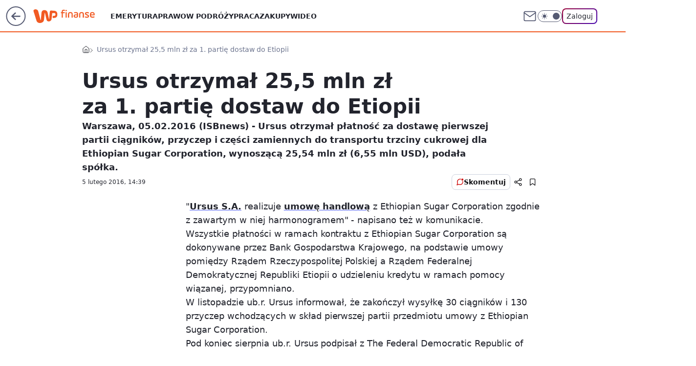

--- FILE ---
content_type: application/javascript
request_url: https://rek.www.wp.pl/gaf.js?rv=2&sn=finanse&pvid=d3a3e9aca80d999e92fa&rekids=235333&phtml=finanse.wp.pl%2Fursus-otrzymal-25-5-mln-zl-za-1-partie-dostaw-do-etiopii-6116361315711105a&abtest=adtech%7CPRGM-1047%7CA%3Badtech%7CPU-335%7CB%3Badtech%7CPRG-3468%7CA%3Badtech%7CPRGM-1036%7CD%3Badtech%7CFP-76%7CA%3Badtech%7CPRGM-1356%7CA%3Badtech%7CPRGM-1419%7CC%3Badtech%7CPRGM-1589%7CB%3Badtech%7CPRGM-1576%7CC%3Badtech%7CPRGM-1614%7CA%3Badtech%7CPRGM-1443%7CA%3Badtech%7CPRGM-1587%7CB%3Badtech%7CPRGM-1615%7CA%3Badtech%7CPRGM-1215%7CC&PWA_adbd=0&darkmode=0&highLayout=0&layout=wide&navType=navigate&cdl=0&ctype=article&cview=article_nophoto&ciab=IAB13%2CIAB-v3-101%2CIAB13-3&cid=6116361315711105&csystem=ncr&cdate=2016-02-05&vw=1280&vh=720&p1=0&spin=dfdlytsz&bcv=2
body_size: 6813
content:
dfdlytsz({"spin":"dfdlytsz","bunch":235333,"context":{"dsa":false,"minor":false,"bidRequestId":"31ab24af-3c84-4e1f-9fea-5de35e30d176","maConfig":{"timestamp":"2026-01-26T13:24:12.920Z"},"dfpConfig":{"timestamp":"2026-01-30T09:28:37.101Z"},"sda":[],"targeting":{"client":{},"server":{},"query":{"PWA_adbd":"0","abtest":"adtech|PRGM-1047|A;adtech|PU-335|B;adtech|PRG-3468|A;adtech|PRGM-1036|D;adtech|FP-76|A;adtech|PRGM-1356|A;adtech|PRGM-1419|C;adtech|PRGM-1589|B;adtech|PRGM-1576|C;adtech|PRGM-1614|A;adtech|PRGM-1443|A;adtech|PRGM-1587|B;adtech|PRGM-1615|A;adtech|PRGM-1215|C","bcv":"2","cdate":"2016-02-05","cdl":"0","ciab":"IAB13,IAB-v3-101,IAB13-3","cid":"6116361315711105","csystem":"ncr","ctype":"article","cview":"article_nophoto","darkmode":"0","highLayout":"0","layout":"wide","navType":"navigate","p1":"0","phtml":"finanse.wp.pl/ursus-otrzymal-25-5-mln-zl-za-1-partie-dostaw-do-etiopii-6116361315711105a","pvid":"d3a3e9aca80d999e92fa","rekids":"235333","rv":"2","sn":"finanse","spin":"dfdlytsz","vh":"720","vw":"1280"}},"directOnly":0,"geo":{"country":"840","region":"","city":""},"statid":"","mlId":"","rshsd":"23","isRobot":false,"curr":{"EUR":4.2131,"USD":3.5379,"CHF":4.5964,"GBP":4.8586},"rv":"2","status":{"advf":2,"ma":2,"ma_ads-bidder":2,"ma_cpv-bidder":2,"ma_high-cpm-bidder":2}},"slots":{"10":{"delivered":"","campaign":null,"dfpConfig":null},"11":{"delivered":"1","campaign":null,"dfpConfig":{"placement":"/89844762/Desktop_Finanse.wp.pl_x11_art","roshash":"FJMP","ceil":100,"sizes":[[336,280],[640,280],[300,250]],"namedSizes":["fluid"],"div":"div-gpt-ad-x11-art","targeting":{"DFPHASH":"AEHK","emptygaf":"0"},"gfp":"FJMP"}},"12":{"delivered":"1","campaign":null,"dfpConfig":{"placement":"/89844762/Desktop_Finanse.wp.pl_x12_art","roshash":"FJMP","ceil":100,"sizes":[[336,280],[640,280],[300,250]],"namedSizes":["fluid"],"div":"div-gpt-ad-x12-art","targeting":{"DFPHASH":"AEHK","emptygaf":"0"},"gfp":"FJMP"}},"13":{"delivered":"1","campaign":null,"dfpConfig":{"placement":"/89844762/Desktop_Finanse.wp.pl_x13_art","roshash":"FJMP","ceil":100,"sizes":[[336,280],[640,280],[300,250]],"namedSizes":["fluid"],"div":"div-gpt-ad-x13-art","targeting":{"DFPHASH":"AEHK","emptygaf":"0"},"gfp":"FJMP"}},"14":{"lazy":1,"delivered":"1","campaign":{"id":"189826","adm":{"bunch":"235333","creations":[{"height":250,"showLabel":true,"src":"https://mamc.wpcdn.pl/189826/1769795662692/grenlandia-video-300x250/grenlandia-video-300x250/index.html","trackers":{"click":[""],"cview":["//ma.wp.pl/ma.gif?clid=36d4f1d950aab392a9c26b186b340e10\u0026SN=finanse\u0026pvid=d3a3e9aca80d999e92fa\u0026action=cvimp\u0026pg=finanse.wp.pl\u0026par=slotSizeWxH%3D300x250%26cur%3DPLN%26ttl%3D1770071602%26sn%3Dfinanse%26bidTimestamp%3D1769985202%26utility%3DjzEMpLEg_8qi1wm89lmJY3dKv89uzcBHdTaBZR2F3Abrn9hHKFhfn9AklSG0kctR%26ssp%3Dwp.pl%26inver%3D2%26seatFee%3DmuPLfK43L8yCB1dWcXcUo4Lwm8cMMfmos2YMDL3SKvA%26source%3DTG%26editedTimestamp%3D1769789475%26iabSiteCategories%3D%26hBidPrice%3DFILORUX%26workfID%3D189826%26client_id%3D38851%26org_id%3D25%26isDev%3Dfalse%26medium%3Ddisplay%26conversionValue%3D0%26test%3D0%26iabPageCategories%3D%26is_adblock%3D0%26geo%3D840%253B%253B%26hBudgetRate%3DFILORUX%26userID%3D__UNKNOWN_TELL_US__%26ip%3DT0BZZ0eX4qRoFgGBchXMG9yCVRnbmRe_JIpmn0v9ISk%26pvid%3Dd3a3e9aca80d999e92fa%26bidderID%3D11%26rekid%3D235333%26publisherID%3D308%26targetDomain%3Dwp.pl%26tpID%3D1410651%26bidReqID%3D31ab24af-3c84-4e1f-9fea-5de35e30d176%26device%3DPERSONAL_COMPUTER%26slotID%3D014%26seatID%3D36d4f1d950aab392a9c26b186b340e10%26pricingModel%3D23O4Atdh3uwsQqn9z7tFRrUxtj-CWmS1j5GOG15hvDk%26partnerID%3D%26contentID%3D6116361315711105%26platform%3D8%26creationID%3D1484910%26billing%3Dcpv%26emission%3D3048070%26order%3D266645%26is_robot%3D0%26domain%3Dfinanse.wp.pl"],"impression":["//ma.wp.pl/ma.gif?clid=36d4f1d950aab392a9c26b186b340e10\u0026SN=finanse\u0026pvid=d3a3e9aca80d999e92fa\u0026action=delivery\u0026pg=finanse.wp.pl\u0026par=utility%3DjzEMpLEg_8qi1wm89lmJY3dKv89uzcBHdTaBZR2F3Abrn9hHKFhfn9AklSG0kctR%26ssp%3Dwp.pl%26inver%3D2%26seatFee%3DmuPLfK43L8yCB1dWcXcUo4Lwm8cMMfmos2YMDL3SKvA%26source%3DTG%26editedTimestamp%3D1769789475%26iabSiteCategories%3D%26hBidPrice%3DFILORUX%26workfID%3D189826%26client_id%3D38851%26org_id%3D25%26isDev%3Dfalse%26medium%3Ddisplay%26conversionValue%3D0%26test%3D0%26iabPageCategories%3D%26is_adblock%3D0%26geo%3D840%253B%253B%26hBudgetRate%3DFILORUX%26userID%3D__UNKNOWN_TELL_US__%26ip%3DT0BZZ0eX4qRoFgGBchXMG9yCVRnbmRe_JIpmn0v9ISk%26pvid%3Dd3a3e9aca80d999e92fa%26bidderID%3D11%26rekid%3D235333%26publisherID%3D308%26targetDomain%3Dwp.pl%26tpID%3D1410651%26bidReqID%3D31ab24af-3c84-4e1f-9fea-5de35e30d176%26device%3DPERSONAL_COMPUTER%26slotID%3D014%26seatID%3D36d4f1d950aab392a9c26b186b340e10%26pricingModel%3D23O4Atdh3uwsQqn9z7tFRrUxtj-CWmS1j5GOG15hvDk%26partnerID%3D%26contentID%3D6116361315711105%26platform%3D8%26creationID%3D1484910%26billing%3Dcpv%26emission%3D3048070%26order%3D266645%26is_robot%3D0%26domain%3Dfinanse.wp.pl%26slotSizeWxH%3D300x250%26cur%3DPLN%26ttl%3D1770071602%26sn%3Dfinanse%26bidTimestamp%3D1769985202"],"view":["//ma.wp.pl/ma.gif?clid=36d4f1d950aab392a9c26b186b340e10\u0026SN=finanse\u0026pvid=d3a3e9aca80d999e92fa\u0026action=view\u0026pg=finanse.wp.pl\u0026par=cur%3DPLN%26ttl%3D1770071602%26sn%3Dfinanse%26bidTimestamp%3D1769985202%26utility%3DjzEMpLEg_8qi1wm89lmJY3dKv89uzcBHdTaBZR2F3Abrn9hHKFhfn9AklSG0kctR%26ssp%3Dwp.pl%26inver%3D2%26seatFee%3DmuPLfK43L8yCB1dWcXcUo4Lwm8cMMfmos2YMDL3SKvA%26source%3DTG%26editedTimestamp%3D1769789475%26iabSiteCategories%3D%26hBidPrice%3DFILORUX%26workfID%3D189826%26client_id%3D38851%26org_id%3D25%26isDev%3Dfalse%26medium%3Ddisplay%26conversionValue%3D0%26test%3D0%26iabPageCategories%3D%26is_adblock%3D0%26geo%3D840%253B%253B%26hBudgetRate%3DFILORUX%26userID%3D__UNKNOWN_TELL_US__%26ip%3DT0BZZ0eX4qRoFgGBchXMG9yCVRnbmRe_JIpmn0v9ISk%26pvid%3Dd3a3e9aca80d999e92fa%26bidderID%3D11%26rekid%3D235333%26publisherID%3D308%26targetDomain%3Dwp.pl%26tpID%3D1410651%26bidReqID%3D31ab24af-3c84-4e1f-9fea-5de35e30d176%26device%3DPERSONAL_COMPUTER%26slotID%3D014%26seatID%3D36d4f1d950aab392a9c26b186b340e10%26pricingModel%3D23O4Atdh3uwsQqn9z7tFRrUxtj-CWmS1j5GOG15hvDk%26partnerID%3D%26contentID%3D6116361315711105%26platform%3D8%26creationID%3D1484910%26billing%3Dcpv%26emission%3D3048070%26order%3D266645%26is_robot%3D0%26domain%3Dfinanse.wp.pl%26slotSizeWxH%3D300x250"]},"transparentPlaceholder":false,"type":"iframe","url":"https://wiadomosci.wp.pl/zycie-w-cieniu-amerykanskiej-bazy-drozyzna-izolacja-i-demony-przeszlosci-na-grenlandii-7247622031046848a?utm_source=autopromocja\u0026utm_medium=display\u0026utm_campaign=30lat_wp_wizerunek\u0026utm_content=grenlandia\u0026utm_term=wpm_WPKW01","width":300}],"redir":"https://ma.wp.pl/redirma?SN=finanse\u0026pvid=d3a3e9aca80d999e92fa\u0026par=emission%3D3048070%26order%3D266645%26slotSizeWxH%3D300x250%26utility%3DjzEMpLEg_8qi1wm89lmJY3dKv89uzcBHdTaBZR2F3Abrn9hHKFhfn9AklSG0kctR%26source%3DTG%26iabSiteCategories%3D%26isDev%3Dfalse%26targetDomain%3Dwp.pl%26tpID%3D1410651%26creationID%3D1484910%26cur%3DPLN%26ssp%3Dwp.pl%26org_id%3D25%26hBudgetRate%3DFILORUX%26bidReqID%3D31ab24af-3c84-4e1f-9fea-5de35e30d176%26seatID%3D36d4f1d950aab392a9c26b186b340e10%26partnerID%3D%26bidTimestamp%3D1769985202%26seatFee%3DmuPLfK43L8yCB1dWcXcUo4Lwm8cMMfmos2YMDL3SKvA%26ip%3DT0BZZ0eX4qRoFgGBchXMG9yCVRnbmRe_JIpmn0v9ISk%26pvid%3Dd3a3e9aca80d999e92fa%26device%3DPERSONAL_COMPUTER%26pricingModel%3D23O4Atdh3uwsQqn9z7tFRrUxtj-CWmS1j5GOG15hvDk%26test%3D0%26iabPageCategories%3D%26slotID%3D014%26domain%3Dfinanse.wp.pl%26inver%3D2%26client_id%3D38851%26medium%3Ddisplay%26is_adblock%3D0%26contentID%3D6116361315711105%26is_robot%3D0%26billing%3Dcpv%26ttl%3D1770071602%26editedTimestamp%3D1769789475%26hBidPrice%3DFILORUX%26workfID%3D189826%26conversionValue%3D0%26geo%3D840%253B%253B%26userID%3D__UNKNOWN_TELL_US__%26bidderID%3D11%26rekid%3D235333%26sn%3Dfinanse%26publisherID%3D308%26platform%3D8\u0026url=","slot":"14"},"creative":{"Id":"1484910","provider":"ma_cpv-bidder","roshash":"FILO","height":250,"width":300,"touchpointId":"1410651","source":{"bidder":"cpv-bidder"}},"sellingModel":{"model":"CPM_INT"}},"dfpConfig":{"placement":"/89844762/Desktop_Finanse.wp.pl_x14_art","roshash":"FJMP","ceil":100,"sizes":[[336,280],[640,280],[300,250]],"namedSizes":["fluid"],"div":"div-gpt-ad-x14-art","targeting":{"DFPHASH":"AEHK","emptygaf":"0"},"gfp":"FJMP"}},"15":{"delivered":"1","campaign":null,"dfpConfig":{"placement":"/89844762/Desktop_Finanse.wp.pl_x15_art","roshash":"FJMP","ceil":100,"sizes":[[728,90],[970,300],[950,90],[980,120],[980,90],[970,150],[970,90],[970,250],[930,180],[950,200],[750,100],[970,66],[750,200],[960,90],[970,100],[750,300],[970,200],[950,300]],"namedSizes":["fluid"],"div":"div-gpt-ad-x15-art","targeting":{"DFPHASH":"AEHK","emptygaf":"0"},"gfp":"FJMP"}},"16":{"delivered":"1","campaign":null,"dfpConfig":{"placement":"/89844762/Desktop_Finanse.wp.pl_x16","roshash":"FJMP","ceil":100,"sizes":[[728,90],[970,300],[950,90],[980,120],[980,90],[970,150],[970,90],[970,250],[930,180],[950,200],[750,100],[970,66],[750,200],[960,90],[970,100],[750,300],[970,200],[950,300]],"namedSizes":["fluid"],"div":"div-gpt-ad-x16","targeting":{"DFPHASH":"AEHK","emptygaf":"0"},"gfp":"FJMP"}},"17":{"lazy":1,"delivered":"1","campaign":{"id":"187848","capping":"PWAck=27120553\u0026PWAclt=2400","adm":{"bunch":"235333","creations":[{"height":300,"pixels":["//ad.doubleclick.net/ddm/trackimp/N5716.276442.WIRTUALNAPOLSKA/B34813585.437353535;dc_trk_aid=630583473;dc_trk_cid=247581064;ord=1769985202;dc_lat=;dc_rdid=;tag_for_child_directed_treatment=;tfua=;gdpr=${GDPR};gdpr_consent=${GDPR_CONSENT_755};ltd=${LIMITED_ADS};dc_tdv=1?"],"showLabel":true,"src":"https://mamc.wpcdn.pl/187848/1767610267007/Mega_Double_Billboard_970x300px.jpg","trackers":{"click":[""],"cview":["//ma.wp.pl/ma.gif?clid=dca45526c17aa056cf0f889dbba57020\u0026SN=finanse\u0026pvid=d3a3e9aca80d999e92fa\u0026action=cvimp\u0026pg=finanse.wp.pl\u0026par=platform%3D8%26device%3DPERSONAL_COMPUTER%26inver%3D2%26ip%3Dz3XmVct7dABSX_GxgMzq9x-LVI7hhIJpjvdFkpDbGBY%26geo%3D840%253B%253B%26bidderID%3D11%26conversionValue%3D0%26client_id%3D13241%26source%3DTG%26editedTimestamp%3D1767778938%26iabSiteCategories%3D%26utility%3DbnE6EPW_eI-ypBjuk0nvwP1WYvfQEvBvgX6hoDe5qEFMP372z3Ujhl64dn7POooC%26medium%3Ddisplay%26userID%3D__UNKNOWN_TELL_US__%26slotSizeWxH%3D970x300%26workfID%3D187848%26seatID%3Ddca45526c17aa056cf0f889dbba57020%26pvid%3Dd3a3e9aca80d999e92fa%26isDev%3Dfalse%26ssp%3Dwp.pl%26emission%3D3040877%26ttl%3D1770071602%26is_adblock%3D0%26cur%3DPLN%26sn%3Dfinanse%26hBudgetRate%3DFILQdgj%26partnerID%3D%26domain%3Dfinanse.wp.pl%26org_id%3D25%26pricingModel%3Drl_GA_lqE6w0Wbc204jUNjKaq5-lAhZTAhrO3FfmtMQ%26hBidPrice%3DGQWgaotCOVfj%26bidReqID%3D31ab24af-3c84-4e1f-9fea-5de35e30d176%26publisherID%3D308%26creationID%3D1467019%26test%3D0%26seatFee%3D8NJrgC_4JZSNfELKUvRK07gj0AoYRyWNssANSBSTDJg%26tpID%3D1400044%26billing%3Dcpv%26contentID%3D6116361315711105%26rekid%3D235333%26slotID%3D017%26targetDomain%3Demirates.com%26order%3D264730%26iabPageCategories%3D%26is_robot%3D0%26bidTimestamp%3D1769985202"],"impression":["//ma.wp.pl/ma.gif?clid=dca45526c17aa056cf0f889dbba57020\u0026SN=finanse\u0026pvid=d3a3e9aca80d999e92fa\u0026action=delivery\u0026pg=finanse.wp.pl\u0026par=hBudgetRate%3DFILQdgj%26partnerID%3D%26domain%3Dfinanse.wp.pl%26org_id%3D25%26pricingModel%3Drl_GA_lqE6w0Wbc204jUNjKaq5-lAhZTAhrO3FfmtMQ%26hBidPrice%3DGQWgaotCOVfj%26bidReqID%3D31ab24af-3c84-4e1f-9fea-5de35e30d176%26publisherID%3D308%26creationID%3D1467019%26test%3D0%26seatFee%3D8NJrgC_4JZSNfELKUvRK07gj0AoYRyWNssANSBSTDJg%26tpID%3D1400044%26billing%3Dcpv%26contentID%3D6116361315711105%26rekid%3D235333%26slotID%3D017%26targetDomain%3Demirates.com%26order%3D264730%26iabPageCategories%3D%26is_robot%3D0%26bidTimestamp%3D1769985202%26platform%3D8%26device%3DPERSONAL_COMPUTER%26inver%3D2%26ip%3Dz3XmVct7dABSX_GxgMzq9x-LVI7hhIJpjvdFkpDbGBY%26geo%3D840%253B%253B%26bidderID%3D11%26conversionValue%3D0%26client_id%3D13241%26source%3DTG%26editedTimestamp%3D1767778938%26iabSiteCategories%3D%26utility%3DbnE6EPW_eI-ypBjuk0nvwP1WYvfQEvBvgX6hoDe5qEFMP372z3Ujhl64dn7POooC%26medium%3Ddisplay%26userID%3D__UNKNOWN_TELL_US__%26slotSizeWxH%3D970x300%26workfID%3D187848%26seatID%3Ddca45526c17aa056cf0f889dbba57020%26pvid%3Dd3a3e9aca80d999e92fa%26isDev%3Dfalse%26ssp%3Dwp.pl%26emission%3D3040877%26ttl%3D1770071602%26is_adblock%3D0%26cur%3DPLN%26sn%3Dfinanse"],"view":["//ma.wp.pl/ma.gif?clid=dca45526c17aa056cf0f889dbba57020\u0026SN=finanse\u0026pvid=d3a3e9aca80d999e92fa\u0026action=view\u0026pg=finanse.wp.pl\u0026par=device%3DPERSONAL_COMPUTER%26inver%3D2%26ip%3Dz3XmVct7dABSX_GxgMzq9x-LVI7hhIJpjvdFkpDbGBY%26geo%3D840%253B%253B%26bidderID%3D11%26conversionValue%3D0%26client_id%3D13241%26source%3DTG%26editedTimestamp%3D1767778938%26iabSiteCategories%3D%26utility%3DbnE6EPW_eI-ypBjuk0nvwP1WYvfQEvBvgX6hoDe5qEFMP372z3Ujhl64dn7POooC%26medium%3Ddisplay%26userID%3D__UNKNOWN_TELL_US__%26slotSizeWxH%3D970x300%26workfID%3D187848%26seatID%3Ddca45526c17aa056cf0f889dbba57020%26pvid%3Dd3a3e9aca80d999e92fa%26isDev%3Dfalse%26ssp%3Dwp.pl%26emission%3D3040877%26ttl%3D1770071602%26is_adblock%3D0%26cur%3DPLN%26sn%3Dfinanse%26hBudgetRate%3DFILQdgj%26partnerID%3D%26domain%3Dfinanse.wp.pl%26org_id%3D25%26pricingModel%3Drl_GA_lqE6w0Wbc204jUNjKaq5-lAhZTAhrO3FfmtMQ%26hBidPrice%3DGQWgaotCOVfj%26bidReqID%3D31ab24af-3c84-4e1f-9fea-5de35e30d176%26publisherID%3D308%26creationID%3D1467019%26test%3D0%26seatFee%3D8NJrgC_4JZSNfELKUvRK07gj0AoYRyWNssANSBSTDJg%26tpID%3D1400044%26billing%3Dcpv%26contentID%3D6116361315711105%26rekid%3D235333%26slotID%3D017%26targetDomain%3Demirates.com%26order%3D264730%26iabPageCategories%3D%26is_robot%3D0%26bidTimestamp%3D1769985202%26platform%3D8"]},"transparentPlaceholder":false,"type":"image","url":"https://ad.doubleclick.net/ddm/trackclk/N5716.276442.WIRTUALNAPOLSKA/B34813585.437353535;dc_trk_aid=630583473;dc_trk_cid=247581064;dc_lat=;dc_rdid=;tag_for_child_directed_treatment=;tfua=;gdpr=${GDPR};gdpr_consent=${GDPR_CONSENT_755};ltd=${LIMITED_ADS};dc_tdv=1","viewability":{"scripts":["//pixel.adsafeprotected.com/rjss/st/2753620/91846517/skeleton.js"]},"width":970}],"redir":"https://ma.wp.pl/redirma?SN=finanse\u0026pvid=d3a3e9aca80d999e92fa\u0026par=slotSizeWxH%3D970x300%26seatID%3Ddca45526c17aa056cf0f889dbba57020%26ttl%3D1770071602%26org_id%3D25%26bidReqID%3D31ab24af-3c84-4e1f-9fea-5de35e30d176%26creationID%3D1467019%26test%3D0%26billing%3Dcpv%26isDev%3Dfalse%26ssp%3Dwp.pl%26cur%3DPLN%26pricingModel%3Drl_GA_lqE6w0Wbc204jUNjKaq5-lAhZTAhrO3FfmtMQ%26order%3D264730%26source%3DTG%26hBudgetRate%3DFILQdgj%26device%3DPERSONAL_COMPUTER%26medium%3Ddisplay%26userID%3D__UNKNOWN_TELL_US__%26iabSiteCategories%3D%26workfID%3D187848%26domain%3Dfinanse.wp.pl%26ip%3Dz3XmVct7dABSX_GxgMzq9x-LVI7hhIJpjvdFkpDbGBY%26client_id%3D13241%26seatFee%3D8NJrgC_4JZSNfELKUvRK07gj0AoYRyWNssANSBSTDJg%26utility%3DbnE6EPW_eI-ypBjuk0nvwP1WYvfQEvBvgX6hoDe5qEFMP372z3Ujhl64dn7POooC%26hBidPrice%3DGQWgaotCOVfj%26publisherID%3D308%26rekid%3D235333%26is_robot%3D0%26geo%3D840%253B%253B%26conversionValue%3D0%26emission%3D3040877%26sn%3Dfinanse%26partnerID%3D%26contentID%3D6116361315711105%26iabPageCategories%3D%26bidTimestamp%3D1769985202%26platform%3D8%26inver%3D2%26pvid%3Dd3a3e9aca80d999e92fa%26is_adblock%3D0%26slotID%3D017%26targetDomain%3Demirates.com%26bidderID%3D11%26editedTimestamp%3D1767778938%26tpID%3D1400044\u0026url=","slot":"17"},"creative":{"Id":"1467019","provider":"ma_cpv-bidder","roshash":"GQWg","height":300,"width":970,"touchpointId":"1400044","source":{"bidder":"cpv-bidder"}},"sellingModel":{"model":"CPV_INT"}},"dfpConfig":{"placement":"/89844762/Desktop_Finanse.wp.pl_x17","roshash":"GQXb","ceil":100,"sizes":[[728,90],[970,300],[950,90],[980,120],[980,90],[970,150],[970,90],[970,250],[930,180],[950,200],[750,100],[970,66],[750,200],[960,90],[970,100],[750,300],[970,200],[950,300]],"namedSizes":["fluid"],"div":"div-gpt-ad-x17","targeting":{"DFPHASH":"BLSV","emptygaf":"0"},"gfp":"FJMP"}},"18":{"delivered":"1","campaign":null,"dfpConfig":{"placement":"/89844762/Desktop_Finanse.wp.pl_x18","roshash":"FJMP","ceil":100,"sizes":[[728,90],[970,300],[950,90],[980,120],[980,90],[970,150],[970,90],[970,250],[930,180],[950,200],[750,100],[970,66],[750,200],[960,90],[970,100],[750,300],[970,200],[950,300]],"namedSizes":["fluid"],"div":"div-gpt-ad-x18","targeting":{"DFPHASH":"AEHK","emptygaf":"0"},"gfp":"FJMP"}},"19":{"delivered":"1","campaign":null,"dfpConfig":{"placement":"/89844762/Desktop_Finanse.wp.pl_x19","roshash":"FJMP","ceil":100,"sizes":[[728,90],[970,300],[950,90],[980,120],[980,90],[970,150],[970,90],[970,250],[930,180],[950,200],[750,100],[970,66],[750,200],[960,90],[970,100],[750,300],[970,200],[950,300]],"namedSizes":["fluid"],"div":"div-gpt-ad-x19","targeting":{"DFPHASH":"AEHK","emptygaf":"0"},"gfp":"FJMP"}},"2":{"delivered":"","campaign":null,"dfpConfig":null},"24":{"delivered":"","campaign":null,"dfpConfig":null},"25":{"delivered":"1","campaign":null,"dfpConfig":{"placement":"/89844762/Desktop_Finanse.wp.pl_x25_art","roshash":"FJMP","ceil":100,"sizes":[[336,280],[640,280],[300,250]],"namedSizes":["fluid"],"div":"div-gpt-ad-x25-art","targeting":{"DFPHASH":"AEHK","emptygaf":"0"},"gfp":"FJMP"}},"27":{"delivered":"1","campaign":null,"dfpConfig":{"placement":"/89844762/Desktop_Finanse.wp.pl_x27_art","roshash":"FJMP","ceil":100,"sizes":[[160,600]],"namedSizes":["fluid"],"div":"div-gpt-ad-x27-art","targeting":{"DFPHASH":"AEHK","emptygaf":"0"},"gfp":"FJMP"}},"28":{"delivered":"","campaign":null,"dfpConfig":null},"29":{"delivered":"","campaign":null,"dfpConfig":null},"3":{"delivered":"1","campaign":null,"dfpConfig":{"placement":"/89844762/Desktop_Finanse.wp.pl_x03_art","roshash":"FJMP","ceil":100,"sizes":[[728,90],[970,300],[950,90],[980,120],[980,90],[970,150],[970,90],[970,250],[930,180],[950,200],[750,100],[970,66],[750,200],[960,90],[970,100],[750,300],[970,200],[950,300]],"namedSizes":["fluid"],"div":"div-gpt-ad-x03-art","targeting":{"DFPHASH":"AEHK","emptygaf":"0"},"gfp":"FJMP"}},"32":{"delivered":"1","campaign":null,"dfpConfig":{"placement":"/89844762/Desktop_Finanse.wp.pl_x32_art","roshash":"FJMP","ceil":100,"sizes":[[336,280],[640,280],[300,250]],"namedSizes":["fluid"],"div":"div-gpt-ad-x32-art","targeting":{"DFPHASH":"AEHK","emptygaf":"0"},"gfp":"FJMP"}},"33":{"delivered":"1","campaign":null,"dfpConfig":{"placement":"/89844762/Desktop_Finanse.wp.pl_x33_art","roshash":"FJMP","ceil":100,"sizes":[[336,280],[640,280],[300,250]],"namedSizes":["fluid"],"div":"div-gpt-ad-x33-art","targeting":{"DFPHASH":"AEHK","emptygaf":"0"},"gfp":"FJMP"}},"34":{"delivered":"1","campaign":null,"dfpConfig":{"placement":"/89844762/Desktop_Finanse.wp.pl_x34_art","roshash":"FJMP","ceil":100,"sizes":[[300,250]],"namedSizes":["fluid"],"div":"div-gpt-ad-x34-art","targeting":{"DFPHASH":"AEHK","emptygaf":"0"},"gfp":"FJMP"}},"35":{"delivered":"1","campaign":null,"dfpConfig":{"placement":"/89844762/Desktop_Finanse.wp.pl_x35_art","roshash":"FJMP","ceil":100,"sizes":[[300,600],[300,250]],"namedSizes":["fluid"],"div":"div-gpt-ad-x35-art","targeting":{"DFPHASH":"AEHK","emptygaf":"0"},"gfp":"FJMP"}},"36":{"lazy":1,"delivered":"1","campaign":{"id":"189823","adm":{"bunch":"235333","creations":[{"height":600,"showLabel":true,"src":"https://mamc.wpcdn.pl/189823/1769795515750/olimpiada-video-300x600/olimpiada-video-300x600/index.html","trackers":{"click":[""],"cview":["//ma.wp.pl/ma.gif?clid=36d4f1d950aab392a9c26b186b340e10\u0026SN=finanse\u0026pvid=d3a3e9aca80d999e92fa\u0026action=cvimp\u0026pg=finanse.wp.pl\u0026par=contentID%3D6116361315711105%26rekid%3D235333%26inver%3D2%26creationID%3D1484903%26bidderID%3D11%26ip%3D7vMgqf9bzSnKkpR7AbQnJjRIqUOy5ckR8Sqm8XpzQGc%26billing%3Dcpv%26source%3DTG%26sn%3Dfinanse%26geo%3D840%253B%253B%26test%3D0%26workfID%3D189823%26seatID%3D36d4f1d950aab392a9c26b186b340e10%26hBidPrice%3DFILORUX%26hBudgetRate%3DFILORUX%26utility%3Dd7OUygqJLGw8OMmLLB2Bwmc45FpLmx8YZBB07CpssXSBQW7gC4lg2yD2Ksy6a6Pv%26ssp%3Dwp.pl%26bidReqID%3D31ab24af-3c84-4e1f-9fea-5de35e30d176%26iabSiteCategories%3D%26isDev%3Dfalse%26publisherID%3D308%26cur%3DPLN%26tpID%3D1410645%26emission%3D3048068%26order%3D266645%26is_adblock%3D0%26platform%3D8%26userID%3D__UNKNOWN_TELL_US__%26domain%3Dfinanse.wp.pl%26slotID%3D036%26targetDomain%3Dwp.pl%26seatFee%3D1PqYwEyuqM7I1NnQzRO8mBVnRrost5VcYe6cHuR8pOY%26client_id%3D38851%26iabPageCategories%3D%26conversionValue%3D0%26slotSizeWxH%3D300x600%26org_id%3D25%26editedTimestamp%3D1769789257%26ttl%3D1770071602%26is_robot%3D0%26pvid%3Dd3a3e9aca80d999e92fa%26bidTimestamp%3D1769985202%26medium%3Ddisplay%26device%3DPERSONAL_COMPUTER%26pricingModel%3DBDuC90Kr7MpZ7l09auXhFbtNqp8okcsi-ebk7TUf7Tg%26partnerID%3D"],"impression":["//ma.wp.pl/ma.gif?clid=36d4f1d950aab392a9c26b186b340e10\u0026SN=finanse\u0026pvid=d3a3e9aca80d999e92fa\u0026action=delivery\u0026pg=finanse.wp.pl\u0026par=iabPageCategories%3D%26conversionValue%3D0%26slotSizeWxH%3D300x600%26org_id%3D25%26editedTimestamp%3D1769789257%26ttl%3D1770071602%26is_robot%3D0%26pvid%3Dd3a3e9aca80d999e92fa%26bidTimestamp%3D1769985202%26medium%3Ddisplay%26device%3DPERSONAL_COMPUTER%26pricingModel%3DBDuC90Kr7MpZ7l09auXhFbtNqp8okcsi-ebk7TUf7Tg%26partnerID%3D%26contentID%3D6116361315711105%26rekid%3D235333%26inver%3D2%26creationID%3D1484903%26bidderID%3D11%26ip%3D7vMgqf9bzSnKkpR7AbQnJjRIqUOy5ckR8Sqm8XpzQGc%26billing%3Dcpv%26source%3DTG%26sn%3Dfinanse%26geo%3D840%253B%253B%26test%3D0%26workfID%3D189823%26seatID%3D36d4f1d950aab392a9c26b186b340e10%26hBidPrice%3DFILORUX%26hBudgetRate%3DFILORUX%26utility%3Dd7OUygqJLGw8OMmLLB2Bwmc45FpLmx8YZBB07CpssXSBQW7gC4lg2yD2Ksy6a6Pv%26ssp%3Dwp.pl%26bidReqID%3D31ab24af-3c84-4e1f-9fea-5de35e30d176%26iabSiteCategories%3D%26isDev%3Dfalse%26publisherID%3D308%26cur%3DPLN%26tpID%3D1410645%26emission%3D3048068%26order%3D266645%26is_adblock%3D0%26platform%3D8%26userID%3D__UNKNOWN_TELL_US__%26domain%3Dfinanse.wp.pl%26slotID%3D036%26targetDomain%3Dwp.pl%26seatFee%3D1PqYwEyuqM7I1NnQzRO8mBVnRrost5VcYe6cHuR8pOY%26client_id%3D38851"],"view":["//ma.wp.pl/ma.gif?clid=36d4f1d950aab392a9c26b186b340e10\u0026SN=finanse\u0026pvid=d3a3e9aca80d999e92fa\u0026action=view\u0026pg=finanse.wp.pl\u0026par=rekid%3D235333%26inver%3D2%26creationID%3D1484903%26bidderID%3D11%26ip%3D7vMgqf9bzSnKkpR7AbQnJjRIqUOy5ckR8Sqm8XpzQGc%26billing%3Dcpv%26source%3DTG%26sn%3Dfinanse%26geo%3D840%253B%253B%26test%3D0%26workfID%3D189823%26seatID%3D36d4f1d950aab392a9c26b186b340e10%26hBidPrice%3DFILORUX%26hBudgetRate%3DFILORUX%26utility%3Dd7OUygqJLGw8OMmLLB2Bwmc45FpLmx8YZBB07CpssXSBQW7gC4lg2yD2Ksy6a6Pv%26ssp%3Dwp.pl%26bidReqID%3D31ab24af-3c84-4e1f-9fea-5de35e30d176%26iabSiteCategories%3D%26isDev%3Dfalse%26publisherID%3D308%26cur%3DPLN%26tpID%3D1410645%26emission%3D3048068%26order%3D266645%26is_adblock%3D0%26platform%3D8%26userID%3D__UNKNOWN_TELL_US__%26domain%3Dfinanse.wp.pl%26slotID%3D036%26targetDomain%3Dwp.pl%26seatFee%3D1PqYwEyuqM7I1NnQzRO8mBVnRrost5VcYe6cHuR8pOY%26client_id%3D38851%26iabPageCategories%3D%26conversionValue%3D0%26slotSizeWxH%3D300x600%26org_id%3D25%26editedTimestamp%3D1769789257%26ttl%3D1770071602%26is_robot%3D0%26pvid%3Dd3a3e9aca80d999e92fa%26bidTimestamp%3D1769985202%26medium%3Ddisplay%26device%3DPERSONAL_COMPUTER%26pricingModel%3DBDuC90Kr7MpZ7l09auXhFbtNqp8okcsi-ebk7TUf7Tg%26partnerID%3D%26contentID%3D6116361315711105"]},"transparentPlaceholder":false,"type":"iframe","url":"https://sportowefakty.wp.pl/lyzwiarstwo-szybkie/1231351/to-nowy-sport-narodowy-polakow-nisza-po-skokach-wypelniona?utm_source=autopromocja\u0026utm_medium=display\u0026utm_campaign=30lat_wp_wizerunek\u0026utm_content=sport_narodowy\u0026utm_term=wpm_WPKW01","width":300}],"redir":"https://ma.wp.pl/redirma?SN=finanse\u0026pvid=d3a3e9aca80d999e92fa\u0026par=client_id%3D38851%26ttl%3D1770071602%26inver%3D2%26bidderID%3D11%26ip%3D7vMgqf9bzSnKkpR7AbQnJjRIqUOy5ckR8Sqm8XpzQGc%26sn%3Dfinanse%26iabSiteCategories%3D%26targetDomain%3Dwp.pl%26org_id%3D25%26is_robot%3D0%26seatID%3D36d4f1d950aab392a9c26b186b340e10%26slotID%3D036%26conversionValue%3D0%26editedTimestamp%3D1769789257%26hBudgetRate%3DFILORUX%26bidReqID%3D31ab24af-3c84-4e1f-9fea-5de35e30d176%26bidTimestamp%3D1769985202%26device%3DPERSONAL_COMPUTER%26contentID%3D6116361315711105%26creationID%3D1484903%26utility%3Dd7OUygqJLGw8OMmLLB2Bwmc45FpLmx8YZBB07CpssXSBQW7gC4lg2yD2Ksy6a6Pv%26ssp%3Dwp.pl%26tpID%3D1410645%26userID%3D__UNKNOWN_TELL_US__%26seatFee%3D1PqYwEyuqM7I1NnQzRO8mBVnRrost5VcYe6cHuR8pOY%26pricingModel%3DBDuC90Kr7MpZ7l09auXhFbtNqp8okcsi-ebk7TUf7Tg%26test%3D0%26domain%3Dfinanse.wp.pl%26pvid%3Dd3a3e9aca80d999e92fa%26medium%3Ddisplay%26workfID%3D189823%26hBidPrice%3DFILORUX%26emission%3D3048068%26is_adblock%3D0%26platform%3D8%26iabPageCategories%3D%26slotSizeWxH%3D300x600%26partnerID%3D%26billing%3Dcpv%26source%3DTG%26isDev%3Dfalse%26publisherID%3D308%26cur%3DPLN%26rekid%3D235333%26geo%3D840%253B%253B%26order%3D266645\u0026url=","slot":"36"},"creative":{"Id":"1484903","provider":"ma_cpv-bidder","roshash":"FILO","height":600,"width":300,"touchpointId":"1410645","source":{"bidder":"cpv-bidder"}},"sellingModel":{"model":"CPM_INT"}},"dfpConfig":{"placement":"/89844762/Desktop_Finanse.wp.pl_x36_art","roshash":"FKNQ","ceil":100,"sizes":[[300,600],[300,250]],"namedSizes":["fluid"],"div":"div-gpt-ad-x36-art","targeting":{"DFPHASH":"AFIL","emptygaf":"0"},"gfp":"FKNQ"}},"37":{"lazy":1,"delivered":"1","campaign":{"id":"188279","adm":{"bunch":"235333","creations":[{"height":600,"showLabel":true,"src":"https://mamc.wpcdn.pl/188279/1768218831633/pudelek-wosp-vB-300x600.jpg","trackers":{"click":[""],"cview":["//ma.wp.pl/ma.gif?clid=36d4f1d950aab392a9c26b186b340e10\u0026SN=finanse\u0026pvid=d3a3e9aca80d999e92fa\u0026action=cvimp\u0026pg=finanse.wp.pl\u0026par=platform%3D8%26bidReqID%3D31ab24af-3c84-4e1f-9fea-5de35e30d176%26rekid%3D235333%26emission%3D3044804%26bidTimestamp%3D1769985202%26publisherID%3D308%26slotID%3D037%26pvid%3Dd3a3e9aca80d999e92fa%26hBidPrice%3DFILORUX%26bidderID%3D11%26domain%3Dfinanse.wp.pl%26seatFee%3DV_jqAkHXg8wr2wwZUQKZL3VdvscV3BYhRWctWmVn5ls%26billing%3Dcpv%26client_id%3D38851%26org_id%3D25%26iabPageCategories%3D%26contentID%3D6116361315711105%26userID%3D__UNKNOWN_TELL_US__%26tpID%3D1402625%26editedTimestamp%3D1768219038%26pricingModel%3DNggdac91ukCVve9ziLywIaVhnLrsjBzqceHrrgKu-rU%26is_robot%3D0%26hBudgetRate%3DFILORUX%26conversionValue%3D0%26ssp%3Dwp.pl%26inver%3D2%26cur%3DPLN%26seatID%3D36d4f1d950aab392a9c26b186b340e10%26utility%3DdmBtsYfnl-yC7ne5pgi7XHcLQqsH-1bUEEb00dl9-6Rv9qBiKk5U7PAgJiH7w9kp%26medium%3Ddisplay%26ip%3DguEjMl4KiDjOdOFEbRCBtCO4TGfxgXIsgTr_7pEH4SI%26slotSizeWxH%3D300x600%26source%3DTG%26iabSiteCategories%3D%26is_adblock%3D0%26partnerID%3D%26targetDomain%3Dpudelek.pl%26test%3D0%26ttl%3D1770071602%26sn%3Dfinanse%26isDev%3Dfalse%26device%3DPERSONAL_COMPUTER%26creationID%3D1470135%26workfID%3D188279%26order%3D266039%26geo%3D840%253B%253B"],"impression":["//ma.wp.pl/ma.gif?clid=36d4f1d950aab392a9c26b186b340e10\u0026SN=finanse\u0026pvid=d3a3e9aca80d999e92fa\u0026action=delivery\u0026pg=finanse.wp.pl\u0026par=ttl%3D1770071602%26sn%3Dfinanse%26isDev%3Dfalse%26device%3DPERSONAL_COMPUTER%26creationID%3D1470135%26workfID%3D188279%26order%3D266039%26geo%3D840%253B%253B%26platform%3D8%26bidReqID%3D31ab24af-3c84-4e1f-9fea-5de35e30d176%26rekid%3D235333%26emission%3D3044804%26bidTimestamp%3D1769985202%26publisherID%3D308%26slotID%3D037%26pvid%3Dd3a3e9aca80d999e92fa%26hBidPrice%3DFILORUX%26bidderID%3D11%26domain%3Dfinanse.wp.pl%26seatFee%3DV_jqAkHXg8wr2wwZUQKZL3VdvscV3BYhRWctWmVn5ls%26billing%3Dcpv%26client_id%3D38851%26org_id%3D25%26iabPageCategories%3D%26contentID%3D6116361315711105%26userID%3D__UNKNOWN_TELL_US__%26tpID%3D1402625%26editedTimestamp%3D1768219038%26pricingModel%3DNggdac91ukCVve9ziLywIaVhnLrsjBzqceHrrgKu-rU%26is_robot%3D0%26hBudgetRate%3DFILORUX%26conversionValue%3D0%26ssp%3Dwp.pl%26inver%3D2%26cur%3DPLN%26seatID%3D36d4f1d950aab392a9c26b186b340e10%26utility%3DdmBtsYfnl-yC7ne5pgi7XHcLQqsH-1bUEEb00dl9-6Rv9qBiKk5U7PAgJiH7w9kp%26medium%3Ddisplay%26ip%3DguEjMl4KiDjOdOFEbRCBtCO4TGfxgXIsgTr_7pEH4SI%26slotSizeWxH%3D300x600%26source%3DTG%26iabSiteCategories%3D%26is_adblock%3D0%26partnerID%3D%26targetDomain%3Dpudelek.pl%26test%3D0"],"view":["//ma.wp.pl/ma.gif?clid=36d4f1d950aab392a9c26b186b340e10\u0026SN=finanse\u0026pvid=d3a3e9aca80d999e92fa\u0026action=view\u0026pg=finanse.wp.pl\u0026par=utility%3DdmBtsYfnl-yC7ne5pgi7XHcLQqsH-1bUEEb00dl9-6Rv9qBiKk5U7PAgJiH7w9kp%26medium%3Ddisplay%26ip%3DguEjMl4KiDjOdOFEbRCBtCO4TGfxgXIsgTr_7pEH4SI%26slotSizeWxH%3D300x600%26source%3DTG%26iabSiteCategories%3D%26is_adblock%3D0%26partnerID%3D%26targetDomain%3Dpudelek.pl%26test%3D0%26ttl%3D1770071602%26sn%3Dfinanse%26isDev%3Dfalse%26device%3DPERSONAL_COMPUTER%26creationID%3D1470135%26workfID%3D188279%26order%3D266039%26geo%3D840%253B%253B%26platform%3D8%26bidReqID%3D31ab24af-3c84-4e1f-9fea-5de35e30d176%26rekid%3D235333%26emission%3D3044804%26bidTimestamp%3D1769985202%26publisherID%3D308%26slotID%3D037%26pvid%3Dd3a3e9aca80d999e92fa%26hBidPrice%3DFILORUX%26bidderID%3D11%26domain%3Dfinanse.wp.pl%26seatFee%3DV_jqAkHXg8wr2wwZUQKZL3VdvscV3BYhRWctWmVn5ls%26billing%3Dcpv%26client_id%3D38851%26org_id%3D25%26iabPageCategories%3D%26contentID%3D6116361315711105%26userID%3D__UNKNOWN_TELL_US__%26tpID%3D1402625%26editedTimestamp%3D1768219038%26pricingModel%3DNggdac91ukCVve9ziLywIaVhnLrsjBzqceHrrgKu-rU%26is_robot%3D0%26hBudgetRate%3DFILORUX%26conversionValue%3D0%26ssp%3Dwp.pl%26inver%3D2%26cur%3DPLN%26seatID%3D36d4f1d950aab392a9c26b186b340e10"]},"transparentPlaceholder":false,"type":"image","url":"https://www.pudelek.pl/pudelek-na-wosp-wylicytuj-artykul-o-sobie-na-pudelku-poczuj-sie-jak-rasowy-celebryta-i-podziel-sie-wydarzeniem-z-twojego-zycia-7244027653011648a","width":300}],"redir":"https://ma.wp.pl/redirma?SN=finanse\u0026pvid=d3a3e9aca80d999e92fa\u0026par=targetDomain%3Dpudelek.pl%26bidTimestamp%3D1769985202%26tpID%3D1402625%26medium%3Ddisplay%26is_adblock%3D0%26order%3D266039%26pvid%3Dd3a3e9aca80d999e92fa%26domain%3Dfinanse.wp.pl%26userID%3D__UNKNOWN_TELL_US__%26pricingModel%3DNggdac91ukCVve9ziLywIaVhnLrsjBzqceHrrgKu-rU%26hBudgetRate%3DFILORUX%26slotSizeWxH%3D300x600%26source%3DTG%26org_id%3D25%26contentID%3D6116361315711105%26ttl%3D1770071602%26platform%3D8%26client_id%3D38851%26is_robot%3D0%26ip%3DguEjMl4KiDjOdOFEbRCBtCO4TGfxgXIsgTr_7pEH4SI%26partnerID%3D%26device%3DPERSONAL_COMPUTER%26creationID%3D1470135%26emission%3D3044804%26publisherID%3D308%26editedTimestamp%3D1768219038%26inver%3D2%26isDev%3Dfalse%26slotID%3D037%26bidderID%3D11%26seatFee%3DV_jqAkHXg8wr2wwZUQKZL3VdvscV3BYhRWctWmVn5ls%26ssp%3Dwp.pl%26sn%3Dfinanse%26workfID%3D188279%26geo%3D840%253B%253B%26bidReqID%3D31ab24af-3c84-4e1f-9fea-5de35e30d176%26billing%3Dcpv%26iabPageCategories%3D%26seatID%3D36d4f1d950aab392a9c26b186b340e10%26iabSiteCategories%3D%26rekid%3D235333%26hBidPrice%3DFILORUX%26test%3D0%26conversionValue%3D0%26cur%3DPLN%26utility%3DdmBtsYfnl-yC7ne5pgi7XHcLQqsH-1bUEEb00dl9-6Rv9qBiKk5U7PAgJiH7w9kp\u0026url=","slot":"37"},"creative":{"Id":"1470135","provider":"ma_cpv-bidder","roshash":"FILO","height":600,"width":300,"touchpointId":"1402625","source":{"bidder":"cpv-bidder"}},"sellingModel":{"model":"CPM_INT"}},"dfpConfig":{"placement":"/89844762/Desktop_Finanse.wp.pl_x37_art","roshash":"FJMP","ceil":100,"sizes":[[300,600],[300,250]],"namedSizes":["fluid"],"div":"div-gpt-ad-x37-art","targeting":{"DFPHASH":"AEHK","emptygaf":"0"},"gfp":"FJMP"}},"40":{"delivered":"1","campaign":null,"dfpConfig":{"placement":"/89844762/Desktop_Finanse.wp.pl_x40","roshash":"FKNQ","ceil":100,"sizes":[[300,250]],"namedSizes":["fluid"],"div":"div-gpt-ad-x40","targeting":{"DFPHASH":"AFIL","emptygaf":"0"},"gfp":"FKNQ"}},"5":{"delivered":"1","campaign":null,"dfpConfig":{"placement":"/89844762/Desktop_Finanse.wp.pl_x05_art","roshash":"FJMP","ceil":100,"sizes":[[336,280],[640,280],[300,250]],"namedSizes":["fluid"],"div":"div-gpt-ad-x05-art","targeting":{"DFPHASH":"AEHK","emptygaf":"0"},"gfp":"FJMP"}},"50":{"delivered":"1","campaign":null,"dfpConfig":{"placement":"/89844762/Desktop_Finanse.wp.pl_x50_art","roshash":"FJMP","ceil":100,"sizes":[[728,90],[970,300],[950,90],[980,120],[980,90],[970,150],[970,90],[970,250],[930,180],[950,200],[750,100],[970,66],[750,200],[960,90],[970,100],[750,300],[970,200],[950,300]],"namedSizes":["fluid"],"div":"div-gpt-ad-x50-art","targeting":{"DFPHASH":"AEHK","emptygaf":"0"},"gfp":"FJMP"}},"52":{"delivered":"1","campaign":null,"dfpConfig":{"placement":"/89844762/Desktop_Finanse.wp.pl_x52_art","roshash":"FJMP","ceil":100,"sizes":[[300,250]],"namedSizes":["fluid"],"div":"div-gpt-ad-x52-art","targeting":{"DFPHASH":"AEHK","emptygaf":"0"},"gfp":"FJMP"}},"529":{"delivered":"1","campaign":null,"dfpConfig":{"placement":"/89844762/Desktop_Finanse.wp.pl_x529","roshash":"FJMP","ceil":100,"sizes":[[300,250]],"namedSizes":["fluid"],"div":"div-gpt-ad-x529","targeting":{"DFPHASH":"AEHK","emptygaf":"0"},"gfp":"FJMP"}},"53":{"delivered":"1","campaign":null,"dfpConfig":{"placement":"/89844762/Desktop_Finanse.wp.pl_x53_art","roshash":"FJMP","ceil":100,"sizes":[[728,90],[970,300],[950,90],[980,120],[980,90],[970,150],[970,600],[970,90],[970,250],[930,180],[950,200],[750,100],[970,66],[750,200],[960,90],[970,100],[750,300],[970,200],[940,600]],"namedSizes":["fluid"],"div":"div-gpt-ad-x53-art","targeting":{"DFPHASH":"AEHK","emptygaf":"0"},"gfp":"FJMP"}},"531":{"delivered":"1","campaign":null,"dfpConfig":{"placement":"/89844762/Desktop_Finanse.wp.pl_x531","roshash":"FJMP","ceil":100,"sizes":[[300,250]],"namedSizes":["fluid"],"div":"div-gpt-ad-x531","targeting":{"DFPHASH":"AEHK","emptygaf":"0"},"gfp":"FJMP"}},"541":{"lazy":1,"delivered":"1","campaign":{"id":"189265","adm":{"bunch":"235333","creations":[{"height":600,"showLabel":true,"src":"https://mamc.wpcdn.pl/189265/1769775588161/VIM-510_Gwarantujemy_ceny_organizatora_300x600_CTA_READY.jpg","trackers":{"click":[""],"cview":["//ma.wp.pl/ma.gif?clid=36d4f1d950aab392a9c26b186b340e10\u0026SN=finanse\u0026pvid=d3a3e9aca80d999e92fa\u0026action=cvimp\u0026pg=finanse.wp.pl\u0026par=pvid%3Dd3a3e9aca80d999e92fa%26bidderID%3D11%26utility%3Dp4XPNU1qZm66GmBQvmgNgoPiHCfgod7B-eXA-OwkwXUo7e3tOLgR21iy19Nq2IZT%26is_robot%3D0%26isDev%3Dfalse%26contentID%3D6116361315711105%26userID%3D__UNKNOWN_TELL_US__%26hBidPrice%3DFILORUX%26inver%3D2%26cur%3DPLN%26test%3D0%26source%3DTG%26iabPageCategories%3D%26sn%3Dfinanse%26device%3DPERSONAL_COMPUTER%26rekid%3D235333%26slotID%3D541%26seatID%3D36d4f1d950aab392a9c26b186b340e10%26org_id%3D25%26pricingModel%3DxinMnUVwm4k9WEfeqnX57mHJqgeAvHWH5vSsP2RqLMo%26ttl%3D1770071602%26conversionValue%3D0%26ssp%3Dwp.pl%26ip%3DrgkBlZwuoRI_gmQBrPoGePY7e3wbnvQ5KJRnwnsFqU8%26slotSizeWxH%3D300x600%26creationID%3D1484096%26order%3D266577%26hBudgetRate%3DFILORUX%26targetDomain%3Dwakacje.pl%26seatFee%3DA303oN5gSu5vyG4Y8xK5qJdJINhN-U1FPQc9JdXbqbA%26billing%3Dcpv%26emission%3D3046181%26editedTimestamp%3D1769775598%26is_adblock%3D0%26geo%3D840%253B%253B%26medium%3Ddisplay%26domain%3Dfinanse.wp.pl%26tpID%3D1407316%26bidTimestamp%3D1769985202%26partnerID%3D%26platform%3D8%26bidReqID%3D31ab24af-3c84-4e1f-9fea-5de35e30d176%26publisherID%3D308%26workfID%3D189265%26client_id%3D32932%26iabSiteCategories%3D"],"impression":["//ma.wp.pl/ma.gif?clid=36d4f1d950aab392a9c26b186b340e10\u0026SN=finanse\u0026pvid=d3a3e9aca80d999e92fa\u0026action=delivery\u0026pg=finanse.wp.pl\u0026par=inver%3D2%26cur%3DPLN%26test%3D0%26source%3DTG%26iabPageCategories%3D%26sn%3Dfinanse%26device%3DPERSONAL_COMPUTER%26rekid%3D235333%26slotID%3D541%26seatID%3D36d4f1d950aab392a9c26b186b340e10%26org_id%3D25%26pricingModel%3DxinMnUVwm4k9WEfeqnX57mHJqgeAvHWH5vSsP2RqLMo%26ttl%3D1770071602%26conversionValue%3D0%26ssp%3Dwp.pl%26ip%3DrgkBlZwuoRI_gmQBrPoGePY7e3wbnvQ5KJRnwnsFqU8%26slotSizeWxH%3D300x600%26creationID%3D1484096%26order%3D266577%26hBudgetRate%3DFILORUX%26targetDomain%3Dwakacje.pl%26seatFee%3DA303oN5gSu5vyG4Y8xK5qJdJINhN-U1FPQc9JdXbqbA%26billing%3Dcpv%26emission%3D3046181%26editedTimestamp%3D1769775598%26is_adblock%3D0%26geo%3D840%253B%253B%26medium%3Ddisplay%26domain%3Dfinanse.wp.pl%26tpID%3D1407316%26bidTimestamp%3D1769985202%26partnerID%3D%26platform%3D8%26bidReqID%3D31ab24af-3c84-4e1f-9fea-5de35e30d176%26publisherID%3D308%26workfID%3D189265%26client_id%3D32932%26iabSiteCategories%3D%26pvid%3Dd3a3e9aca80d999e92fa%26bidderID%3D11%26utility%3Dp4XPNU1qZm66GmBQvmgNgoPiHCfgod7B-eXA-OwkwXUo7e3tOLgR21iy19Nq2IZT%26is_robot%3D0%26isDev%3Dfalse%26contentID%3D6116361315711105%26userID%3D__UNKNOWN_TELL_US__%26hBidPrice%3DFILORUX"],"view":["//ma.wp.pl/ma.gif?clid=36d4f1d950aab392a9c26b186b340e10\u0026SN=finanse\u0026pvid=d3a3e9aca80d999e92fa\u0026action=view\u0026pg=finanse.wp.pl\u0026par=platform%3D8%26bidReqID%3D31ab24af-3c84-4e1f-9fea-5de35e30d176%26publisherID%3D308%26workfID%3D189265%26client_id%3D32932%26iabSiteCategories%3D%26pvid%3Dd3a3e9aca80d999e92fa%26bidderID%3D11%26utility%3Dp4XPNU1qZm66GmBQvmgNgoPiHCfgod7B-eXA-OwkwXUo7e3tOLgR21iy19Nq2IZT%26is_robot%3D0%26isDev%3Dfalse%26contentID%3D6116361315711105%26userID%3D__UNKNOWN_TELL_US__%26hBidPrice%3DFILORUX%26inver%3D2%26cur%3DPLN%26test%3D0%26source%3DTG%26iabPageCategories%3D%26sn%3Dfinanse%26device%3DPERSONAL_COMPUTER%26rekid%3D235333%26slotID%3D541%26seatID%3D36d4f1d950aab392a9c26b186b340e10%26org_id%3D25%26pricingModel%3DxinMnUVwm4k9WEfeqnX57mHJqgeAvHWH5vSsP2RqLMo%26ttl%3D1770071602%26conversionValue%3D0%26ssp%3Dwp.pl%26ip%3DrgkBlZwuoRI_gmQBrPoGePY7e3wbnvQ5KJRnwnsFqU8%26slotSizeWxH%3D300x600%26creationID%3D1484096%26order%3D266577%26hBudgetRate%3DFILORUX%26targetDomain%3Dwakacje.pl%26seatFee%3DA303oN5gSu5vyG4Y8xK5qJdJINhN-U1FPQc9JdXbqbA%26billing%3Dcpv%26emission%3D3046181%26editedTimestamp%3D1769775598%26is_adblock%3D0%26geo%3D840%253B%253B%26medium%3Ddisplay%26domain%3Dfinanse.wp.pl%26tpID%3D1407316%26bidTimestamp%3D1769985202%26partnerID%3D"]},"transparentPlaceholder":false,"type":"image","url":"https://wakacje.pl/p/ciesz-sie-urlopem-jak-prokop.html?utm_source=wppl\u0026utm_medium=autopromo\u0026utm_campaign=gwarantujemy\u0026utm_content=300x600gwarantujemy","width":300}],"redir":"https://ma.wp.pl/redirma?SN=finanse\u0026pvid=d3a3e9aca80d999e92fa\u0026par=pvid%3Dd3a3e9aca80d999e92fa%26rekid%3D235333%26ip%3DrgkBlZwuoRI_gmQBrPoGePY7e3wbnvQ5KJRnwnsFqU8%26targetDomain%3Dwakacje.pl%26bidTimestamp%3D1769985202%26client_id%3D32932%26cur%3DPLN%26sn%3Dfinanse%26slotID%3D541%26conversionValue%3D0%26tpID%3D1407316%26bidderID%3D11%26isDev%3Dfalse%26userID%3D__UNKNOWN_TELL_US__%26seatID%3D36d4f1d950aab392a9c26b186b340e10%26billing%3Dcpv%26is_robot%3D0%26pricingModel%3DxinMnUVwm4k9WEfeqnX57mHJqgeAvHWH5vSsP2RqLMo%26seatFee%3DA303oN5gSu5vyG4Y8xK5qJdJINhN-U1FPQc9JdXbqbA%26geo%3D840%253B%253B%26domain%3Dfinanse.wp.pl%26workfID%3D189265%26iabSiteCategories%3D%26inver%3D2%26iabPageCategories%3D%26slotSizeWxH%3D300x600%26partnerID%3D%26bidReqID%3D31ab24af-3c84-4e1f-9fea-5de35e30d176%26publisherID%3D308%26test%3D0%26creationID%3D1484096%26hBudgetRate%3DFILORUX%26is_adblock%3D0%26platform%3D8%26contentID%3D6116361315711105%26hBidPrice%3DFILORUX%26source%3DTG%26device%3DPERSONAL_COMPUTER%26org_id%3D25%26ssp%3Dwp.pl%26order%3D266577%26utility%3Dp4XPNU1qZm66GmBQvmgNgoPiHCfgod7B-eXA-OwkwXUo7e3tOLgR21iy19Nq2IZT%26ttl%3D1770071602%26emission%3D3046181%26editedTimestamp%3D1769775598%26medium%3Ddisplay\u0026url=","slot":"541"},"creative":{"Id":"1484096","provider":"ma_cpv-bidder","roshash":"FILO","height":600,"width":300,"touchpointId":"1407316","source":{"bidder":"cpv-bidder"}},"sellingModel":{"model":"CPM_INT"}},"dfpConfig":{"placement":"/89844762/Desktop_Finanse.wp.pl_x541_art","roshash":"FJMP","ceil":100,"sizes":[[300,600],[300,250]],"namedSizes":["fluid"],"div":"div-gpt-ad-x541-art","targeting":{"DFPHASH":"AEHK","emptygaf":"0"},"gfp":"FJMP"}},"59":{"delivered":"1","campaign":null,"dfpConfig":{"placement":"/89844762/Desktop_Finanse.wp.pl_x59_art","roshash":"FJMP","ceil":100,"sizes":[[300,600],[300,250]],"namedSizes":["fluid"],"div":"div-gpt-ad-x59-art","targeting":{"DFPHASH":"AEHK","emptygaf":"0"},"gfp":"FJMP"}},"6":{"delivered":"","campaign":null,"dfpConfig":null},"61":{"delivered":"1","campaign":null,"dfpConfig":{"placement":"/89844762/Desktop_Finanse.wp.pl_x61_art","roshash":"FJMP","ceil":100,"sizes":[[336,280],[640,280],[300,250]],"namedSizes":["fluid"],"div":"div-gpt-ad-x61-art","targeting":{"DFPHASH":"AEHK","emptygaf":"0"},"gfp":"FJMP"}},"62":{"delivered":"","campaign":null,"dfpConfig":null},"67":{"delivered":"1","campaign":null,"dfpConfig":{"placement":"/89844762/Desktop_Finanse.wp.pl_x67_art","roshash":"FIOR","ceil":100,"sizes":[[300,50]],"namedSizes":["fluid"],"div":"div-gpt-ad-x67-art","targeting":{"DFPHASH":"ADJM","emptygaf":"0"},"gfp":"FIOR"}},"7":{"delivered":"","campaign":null,"dfpConfig":null},"70":{"delivered":"1","campaign":null,"dfpConfig":{"placement":"/89844762/Desktop_Finanse.wp.pl_x70_art","roshash":"FJMP","ceil":100,"sizes":[[728,90],[970,300],[950,90],[980,120],[980,90],[970,150],[970,90],[970,250],[930,180],[950,200],[750,100],[970,66],[750,200],[960,90],[970,100],[750,300],[970,200],[950,300]],"namedSizes":["fluid"],"div":"div-gpt-ad-x70-art","targeting":{"DFPHASH":"AEHK","emptygaf":"0"},"gfp":"FJMP"}},"716":{"delivered":"","campaign":null,"dfpConfig":null},"717":{"delivered":"","campaign":null,"dfpConfig":null},"72":{"delivered":"1","campaign":null,"dfpConfig":{"placement":"/89844762/Desktop_Finanse.wp.pl_x72_art","roshash":"FJMP","ceil":100,"sizes":[[300,250]],"namedSizes":["fluid"],"div":"div-gpt-ad-x72-art","targeting":{"DFPHASH":"AEHK","emptygaf":"0"},"gfp":"FJMP"}},"79":{"delivered":"1","campaign":null,"dfpConfig":{"placement":"/89844762/Desktop_Finanse.wp.pl_x79_art","roshash":"FJMP","ceil":100,"sizes":[[300,600],[300,250]],"namedSizes":["fluid"],"div":"div-gpt-ad-x79-art","targeting":{"DFPHASH":"AEHK","emptygaf":"0"},"gfp":"FJMP"}},"8":{"delivered":"","campaign":null,"dfpConfig":null},"80":{"delivered":"1","campaign":null,"dfpConfig":{"placement":"/89844762/Desktop_Finanse.wp.pl_x80_art","roshash":"FIQT","ceil":100,"sizes":[[1,1]],"namedSizes":["fluid"],"div":"div-gpt-ad-x80-art","isNative":1,"targeting":{"DFPHASH":"ADLO","emptygaf":"0"},"gfp":"FIQT"}},"800":{"delivered":"","campaign":null,"dfpConfig":null},"81":{"delivered":"1","campaign":null,"dfpConfig":{"placement":"/89844762/Desktop_Finanse.wp.pl_x81_art","roshash":"FIQT","ceil":100,"sizes":[[1,1]],"namedSizes":["fluid"],"div":"div-gpt-ad-x81-art","isNative":1,"targeting":{"DFPHASH":"ADLO","emptygaf":"0"},"gfp":"FIQT"}},"810":{"delivered":"","campaign":null,"dfpConfig":null},"811":{"delivered":"","campaign":null,"dfpConfig":null},"812":{"delivered":"","campaign":null,"dfpConfig":null},"813":{"delivered":"","campaign":null,"dfpConfig":null},"814":{"delivered":"","campaign":null,"dfpConfig":null},"815":{"delivered":"","campaign":null,"dfpConfig":null},"816":{"delivered":"","campaign":null,"dfpConfig":null},"817":{"delivered":"","campaign":null,"dfpConfig":null},"82":{"delivered":"1","campaign":null,"dfpConfig":{"placement":"/89844762/Desktop_Finanse.wp.pl_x82_art","roshash":"FIQT","ceil":100,"sizes":[[1,1]],"namedSizes":["fluid"],"div":"div-gpt-ad-x82-art","isNative":1,"targeting":{"DFPHASH":"ADLO","emptygaf":"0"},"gfp":"FIQT"}},"826":{"delivered":"","campaign":null,"dfpConfig":null},"827":{"delivered":"","campaign":null,"dfpConfig":null},"828":{"delivered":"","campaign":null,"dfpConfig":null},"83":{"delivered":"1","campaign":null,"dfpConfig":{"placement":"/89844762/Desktop_Finanse.wp.pl_x83_art","roshash":"FIQT","ceil":100,"sizes":[[1,1]],"namedSizes":["fluid"],"div":"div-gpt-ad-x83-art","isNative":1,"targeting":{"DFPHASH":"ADLO","emptygaf":"0"},"gfp":"FIQT"}},"840":{"delivered":"","campaign":null,"dfpConfig":null},"841":{"delivered":"","campaign":null,"dfpConfig":null},"842":{"delivered":"","campaign":null,"dfpConfig":null},"843":{"delivered":"","campaign":null,"dfpConfig":null},"89":{"delivered":"","campaign":null,"dfpConfig":null},"90":{"delivered":"1","campaign":null,"dfpConfig":{"placement":"/89844762/Desktop_Finanse.wp.pl_x90_art","roshash":"FJMP","ceil":100,"sizes":[[728,90],[970,300],[950,90],[980,120],[980,90],[970,150],[970,90],[970,250],[930,180],[950,200],[750,100],[970,66],[750,200],[960,90],[970,100],[750,300],[970,200],[950,300]],"namedSizes":["fluid"],"div":"div-gpt-ad-x90-art","targeting":{"DFPHASH":"AEHK","emptygaf":"0"},"gfp":"FJMP"}},"92":{"delivered":"1","campaign":null,"dfpConfig":{"placement":"/89844762/Desktop_Finanse.wp.pl_x92_art","roshash":"FJMP","ceil":100,"sizes":[[300,250]],"namedSizes":["fluid"],"div":"div-gpt-ad-x92-art","targeting":{"DFPHASH":"AEHK","emptygaf":"0"},"gfp":"FJMP"}},"93":{"delivered":"1","campaign":null,"dfpConfig":{"placement":"/89844762/Desktop_Finanse.wp.pl_x93_art","roshash":"FJMP","ceil":100,"sizes":[[300,600],[300,250]],"namedSizes":["fluid"],"div":"div-gpt-ad-x93-art","targeting":{"DFPHASH":"AEHK","emptygaf":"0"},"gfp":"FJMP"}},"94":{"delivered":"1","campaign":null,"dfpConfig":{"placement":"/89844762/Desktop_Finanse.wp.pl_x94_art","roshash":"FJMP","ceil":100,"sizes":[[300,600],[300,250]],"namedSizes":["fluid"],"div":"div-gpt-ad-x94-art","targeting":{"DFPHASH":"AEHK","emptygaf":"0"},"gfp":"FJMP"}},"95":{"delivered":"1","campaign":null,"dfpConfig":{"placement":"/89844762/Desktop_Finanse.wp.pl_x95_art","roshash":"FJMP","ceil":100,"sizes":[[300,600],[300,250]],"namedSizes":["fluid"],"div":"div-gpt-ad-x95-art","targeting":{"DFPHASH":"AEHK","emptygaf":"0"},"gfp":"FJMP"}},"99":{"delivered":"1","campaign":null,"dfpConfig":{"placement":"/89844762/Desktop_Finanse.wp.pl_x99_art","roshash":"FJMP","ceil":100,"sizes":[[300,600],[300,250]],"namedSizes":["fluid"],"div":"div-gpt-ad-x99-art","targeting":{"DFPHASH":"AEHK","emptygaf":"0"},"gfp":"FJMP"}}},"bdd":{}});